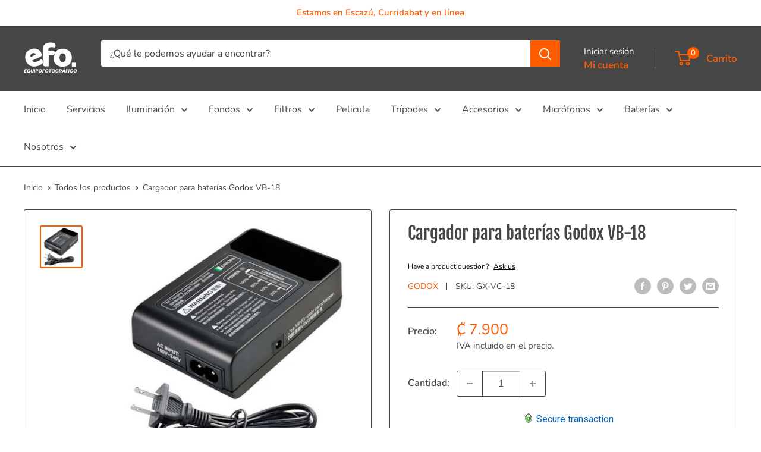

--- FILE ---
content_type: text/javascript; charset=utf-8
request_url: https://equipofotografico.com/products/godox-cargador-para-baterias-vb-18.js?currency=CRC&country=CR
body_size: 517
content:
{"id":8171178164450,"title":"Cargador para baterías Godox VB-18","handle":"godox-cargador-para-baterias-vb-18","description":"\u003cp dir=\"ltr\" data-ved=\"2ahUKEwjWlY2gs42CAxXqj2oFHeg2AZ8Q3ewLegQIBxAQ\" id=\"tw-target-text\" data-placeholder=\"Translation\" class=\"tw-data-text tw-text-large tw-ta\"\u003e\u003cspan lang=\"es\" class=\"Y2IQFc\"\u003eUtilizando una corriente de 100 a 240 VCA, el Cargador para baterías Godox VB-18 lleva la batería de iones de litio del flash de la serie Ving a su máxima potencia en 2,5 horas.\u003c\/span\u003e\u003c\/p\u003e","published_at":"2023-10-17T01:08:54-06:00","created_at":"2023-10-17T01:08:54-06:00","vendor":"Godox","type":"Batería para flash","tags":["Accesorios Godox","Baterías","baterías para flash","Cargadores \u0026 Adaptadores para Iluminación","Habilitado descuento 10%","Iluminación"],"price":790000,"price_min":790000,"price_max":790000,"available":true,"price_varies":false,"compare_at_price":null,"compare_at_price_min":0,"compare_at_price_max":0,"compare_at_price_varies":false,"variants":[{"id":44414434214114,"title":"Default Title","option1":"Default Title","option2":null,"option3":null,"sku":"GX-VC-18","requires_shipping":true,"taxable":true,"featured_image":null,"available":true,"name":"Cargador para baterías Godox VB-18","public_title":null,"options":["Default Title"],"price":790000,"weight":0,"compare_at_price":null,"inventory_management":"shopify","barcode":null,"requires_selling_plan":false,"selling_plan_allocations":[]}],"images":["\/\/cdn.shopify.com\/s\/files\/1\/0018\/3530\/2979\/files\/1530526850_1341922.jpg?v=1753734773"],"featured_image":"\/\/cdn.shopify.com\/s\/files\/1\/0018\/3530\/2979\/files\/1530526850_1341922.jpg?v=1753734773","options":[{"name":"Title","position":1,"values":["Default Title"]}],"url":"\/products\/godox-cargador-para-baterias-vb-18","media":[{"alt":"Godox Cargador para baterías VB-18 Batería para flash Godox Cargador para baterías VB-18 para entrega inmediata en nuestras tiendas de Escazú y Curridabat. Tienda en línea con envíos a toda Costa Rica. Garantía en Costa Rica.","id":32382964531426,"position":1,"preview_image":{"aspect_ratio":1.0,"height":500,"width":500,"src":"https:\/\/cdn.shopify.com\/s\/files\/1\/0018\/3530\/2979\/files\/1530526850_1341922.jpg?v=1753734773"},"aspect_ratio":1.0,"height":500,"media_type":"image","src":"https:\/\/cdn.shopify.com\/s\/files\/1\/0018\/3530\/2979\/files\/1530526850_1341922.jpg?v=1753734773","width":500}],"requires_selling_plan":false,"selling_plan_groups":[]}

--- FILE ---
content_type: application/javascript; charset=utf-8
request_url: https://analyzely.gropulse.com/get_script?shop=accesorios-fotograficos.myshopify.com
body_size: -126
content:

  (function(){
    if (location.pathname.includes('/thank_you') || location.pathname.includes('/thank-you')) {
      var script = document.createElement("script");
      script.type = "text/javascript";
      script.src = "https://analyzely.gropulse.com/get_purchase_page_script?shop=accesorios-fotograficos.myshopify.com";
      document.getElementsByTagName("head")[0].appendChild(script);
    }
  })();
  

--- FILE ---
content_type: application/x-javascript; charset=utf-8
request_url: https://bundler.nice-team.net/app/shop/status/accesorios-fotograficos.myshopify.com.js?1768592295
body_size: -184
content:
var bundler_settings_updated='1768565581c';

--- FILE ---
content_type: application/javascript; charset=utf-8
request_url: https://searchanise-ef84.kxcdn.com/templates.4t7n9s9R7N.js
body_size: 3912
content:
Searchanise=window.Searchanise||{};Searchanise.templates={Platform:'shopify',StoreName:'efo | Costa Rica',PersonalizationEnabled:'N',AutocompleteLayout:'multicolumn_new',AutocompleteStyle:'ITEMS_MULTICOLUMN_LIGHT_NEW',AutocompleteDescriptionStrings:0,AutocompleteSuggestionCount:0,AutocompleteCategoriesCount:6,AutocompletePagesCount:0,AutocompleteItemCount:9,AutocompleteSuggestOnSearchBoxEmpty:'Y',AutocompleteProductAttributeName:'vendor',AutocompleteShowViewAllLink:'N',AutocompleteShowProductCode:'N',AutocompleteShowRecent:'Y',AutocompleteShowOnlyInStock:'Y',AutocompleteShowMoreLink:'Y',AutocompleteIsMulticolumn:'Y',AutocompleteShowEmptyFieldHTML:'Y',AutocompleteEmptyFieldHTML:'<br><i>Empiece a ingresar su búsqueda</i><br><br>',AutocompleteTemplate:'<div class="snize-ac-results-content"><div class="snize-results-html" style="cursor:auto;" id="snize-ac-results-html-container"></div><div class="snize-ac-results-columns"><div class="snize-ac-results-column"><ul class="snize-ac-results-list" id="snize-ac-items-container-1"></ul><ul class="snize-ac-results-list" id="snize-ac-items-container-2"></ul><ul class="snize-ac-results-list" id="snize-ac-items-container-3"></ul><ul class="snize-ac-results-list snize-view-all-container"></ul></div><div class="snize-ac-results-column"><ul class="snize-ac-results-multicolumn-list" id="snize-ac-items-container-4"></ul></div></div></div>',AutocompleteMobileTemplate:'<div class="snize-ac-results-content"><div class="snize-mobile-top-panel"><div class="snize-close-button"><button type="button" class="snize-close-button-arrow"></button></div><form action="#" style="margin: 0px"><div class="snize-search"><input id="snize-mobile-search-input" autocomplete="off" class="snize-input-style snize-mobile-input-style"></div><div class="snize-clear-button-container"><button type="button" class="snize-clear-button" style="visibility: hidden"></button></div></form></div><ul class="snize-ac-results-list" id="snize-ac-items-container-1"></ul><ul class="snize-ac-results-list" id="snize-ac-items-container-2"></ul><ul class="snize-ac-results-list" id="snize-ac-items-container-3"></ul><ul id="snize-ac-items-container-4"></ul><div class="snize-results-html" style="cursor:auto;" id="snize-ac-results-html-container"></div><div class="snize-close-area" id="snize-ac-close-area"></div></div>',AutocompleteItem:'<li class="snize-product ${product_classes}" data-original-product-id="${original_product_id}" id="snize-ac-product-${product_id}"><a href="${autocomplete_link}" class="snize-item" draggable="false"><div class="snize-thumbnail"><img src="${image_link}" class="snize-item-image ${additional_image_classes}" alt="${autocomplete_image_alt}"></div><span class="snize-title">${title}</span><span class="snize-description">${description}</span>${autocomplete_product_code_html}${autocomplete_product_attribute_html}${autocomplete_prices_html}${reviews_html}<div class="snize-labels-wrapper">${autocomplete_in_stock_status_html}${autocomplete_product_discount_label}${autocomplete_product_tag_label}${autocomplete_product_custom_label}</div></a></li>',AutocompleteMobileItem:'<li class="snize-product ${product_classes}" data-original-product-id="${original_product_id}" id="snize-ac-product-${product_id}"><a href="${autocomplete_link}" class="snize-item"><div class="snize-thumbnail"><img src="${image_link}" class="snize-item-image ${additional_image_classes}" alt="${autocomplete_image_alt}"></div><div class="snize-product-info"><span class="snize-title">${title}</span><span class="snize-description">${description}</span>${autocomplete_product_code_html}${autocomplete_product_attribute_html}<div class="snize-ac-prices-container">${autocomplete_prices_html}</div><div class="snize-labels-wrapper">${autocomplete_in_stock_status_html}${autocomplete_product_discount_label}${autocomplete_product_tag_label}${autocomplete_product_custom_label}</div>${reviews_html}</div></a></li>',AutocompleteResultsHTML:'<div style="text-align: center;"><a href="#" title="Exclusive sale"><img src="https://www.searchanise.com/images/sale_sign.jpg" style="display: inline;" /></a></div>',AutocompleteShowNoResultsHTML:'Y',AutocompleteNoResultsHTML:'<p>Lamentablemente no encontramos nada para [search_string].</p><p>Puede probar con <a href="#" title="Bestsellers">bestsellers →</a>.</p>',AutocompleteShowInStockStatus:'Y',AutocompleteResultsOrder:["categories","pages","suggestions","products"],LabelAutocompleteSuggestions:'Sugerencias',LabelAutocompleteCategories:'Categorías',LabelAutocompletePages:'Páginas',LabelAutocompleteProducts:'Productos',LabelAutocompleteProductAttributeTitle:'Tipo',LabelAutocompleteMoreProducts:'Ver todos los [count] artículos',LabelAutocompleteNothingFound:'Lo sentimos, no hay resultados para [search_string].',LabelAutocompleteSearchInputPlaceholder:'¿Qué le podemos ayudar a encontrar?',LabelAutocompleteMobileSearchInputPlaceholder:'¿Qué le podemos ayudar a encontrar?',LabelStickySearchboxInputPlaceholder:'Ingrese su búsqueda',AutocompleteInStockBackground:'FF9933',LabelAutocompleteInStock:'Disponible',LabelAutocompletePreOrder:'Pedido Especial',LabelAutocompleteOutOfStock:'Agotado',LabelAutocompleteFrom:'De',LabelAutocompleteSku:'SKU',LabelAutocompleteMore:'Más',LabelAutocompleteNoSearchQuery:'¿Qué le podemos ayudar a encontrar?',LabelAutocompleteNoSuggestionsFound:'No encontramos sugerencias',LabelAutocompleteNoCategoriesFound:'No encontramos categorías',LabelAutocompleteNoPagesFound:'S',LabelAutocompleteTypeForResults:'¿Qué le podemos ayudar a encontrar?',LabelAutocompleteResultsFound:'Mostrando [count] resultados para',LabelAutocompleteDidYouMean:'Usted quiso escribir: [suggestions]?',LabelAutocompletePopularSuggestions:'Productos populares: [suggestions]',LabelAutocompleteSeeAllProducts:'Ver todos los productos',LabelAutocompleteNumReviews:'[count] revisiones',LabelAutocompleteZeroPriceText:'Contáctenos para saber el precio',LabelAutocompleteProductDiscountText:'[discount]% de descuento',ProductDiscountBgcolor:'FFFFFF',ResultsShow:'Y',ResultsStyle:'RESULTS_MODERN',ResultsItemCount:50,ResultsPagesCount:3,ResultsCategoriesCount:3,ResultsShowProductCode:'Y',ResultsShowInStockStatus:'Y',ResultsEnableInfiniteScrolling:'infinite',ResultsShowOptionVariants:'Y',ResultsShowCategoryImages:'N',ResultsShowPageImages:'N',ResultsShowOnlyInStock:'Y',ResultsZeroPriceAction:'hide_zero_price',ResultsUseAsNavigation:'links',ResultsShowProductDiscountLabel:'Y',LabelResultsProductDiscountText:'[discount]% de descuento',ResultsProductDiscountBgcolor:'FF0000',LabelResultsSortBy:'Ordenar por',LabelResultsSortRelevance:'Relevancia',LabelResultsSortTitleAsc:'Título: A-Z',LabelResultsSortTitleDesc:'Título: Z-A',LabelResultsSortCreatedDesc:'Fecha: Nuevo a viejo',LabelResultsSortCreatedAsc:'Fecha: Viejo a nuevo',LabelResultsSortPriceAsc:'Precio: Menor a mayor',LabelResultsSortPriceDesc:'Precio: Mayor a menor',LabelResultsSortRatingAsc:'Valoraciones: Menor a mayor',LabelResultsSortRatingDesc:'Valoraciones: Mayor a menor',LabelResultsSortTotalReviewsAsc:'Comentarios: Menor a mayor',LabelResultsSortTotalReviewsDesc:'Comentarios: Mayor a menor',LabelResultsBestselling:'Más vendido',LabelResultsFeatured:'Promocionado',LabelResultsNoReviews:'Sin revisiones',SmartNavigationDefaultSorting:'sales_amount:desc',SmartNavigationIncludeCategoriesPartInUrl:'N',ShowBestsellingSorting:'Y',ShowDiscountSorting:'Y',LabelResultsTabCategories:'Categorías',LabelResultsTabProducts:'Productos',LabelResultsTabPages:'Páginas',LabelResultsFound:'Mostrando [count] resultados para"[search_string]"',LabelResultsFoundWithoutQuery:'Mostrando [count] resultados',LabelResultsNothingFound:'No encontramos nada para [search_string]',LabelResultsNothingFoundWithoutQuery:'No encontramos nada',LabelResultsNothingFoundSeeAllCatalog:'Su búsqueda "[search_string]" no produjo resultados. Busque en[link_catalog_start]  otros artículos de nuestra tienda [link_catalog_end]',LabelResultsNumReviews:'[count] revisiones',LabelResultsDidYouMean:'Quiso decir: [suggestions]?',LabelResultsFilters:'Filtros',LabelResultsFrom:'De',ResultsInStockBackground:'FF5B00',LabelResultsInStock:'Disponible',LabelResultsPreOrder:'Pedido especial',LabelResultsOutOfStock:'Agotado',LabelResultsSku:'SKU',LabelResultsZeroPriceText:'Consultar precio',LabelResultsAddToCart:'Agregar al carrito',LabelResultsViewProduct:'Ver producto',LabelResultsQuickView:'Vista rápida',LabelResultsViewFullDetails:'Ver detalles',LabelResultsQuantity:'Cantidad',LabelResultsViewCart:'Ver carrito',LabelResultsShowProducts:'Mostrar [count] productos',LabelResultsResetFilters:'Quitar filtros',LabelResultsApplyFilters:'Listo',LabelResultsSelectedFilters:'[count] seleccionados',LabelResultsBucketsShowMore:'Mostrar más',LabelResultsInfiniteScrollingLoadMore:'Mostrar más',LabelResultsPaginationPreviousPage:'← Anterior',LabelResultsPaginationNextPage:'Próxima →',LabelResultsPaginationCurrentPage:'[page] de [total_pages]',CategorySortingRule:"searchanise",ShopifyCurrency:'CRC',ShopifyMarketsSupport:'Y',ShopifyLocales:{"es":{"locale":"es","name":"Spanish","primary":true,"published":true}},StickySearchboxShow:'N',StickySearchboxPosition:'top-right',Redirects:{"https:\/\/equipofotografico.com\/pages\/search-results-page?collection=fondos-de-papel-1":["rollo","rollos"]},PriceSource:'from_min_available_variant',PriceFormatSymbol:'₡',PriceFormatBefore:'₡ ',PriceFormatDecimals:0,PriceFormatDecimalSeparator:',',PriceFormatThousandsSeparator:'.',ColorsCSS:'.snize-ac-results ul li.snize-ac-over-nodrop:not(.snize-view-all-link) { background-color: #FFFFFF; }div.snize li.snize-product span.snize-title { color: #474646; }div.snize li.snize-category span.snize-title { color: #474646; }div.snize li.snize-page span.snize-title { color: #474646; }div.snize div.slider-container.snize-theme .back-bar .pointer { background-color: #474646; }div.snize ul.snize-product-filters-list li:hover span { color: #474646; }div.snize li.snize-no-products-found div.snize-no-products-found-text span a { color: #474646; }div.snize li.snize-product span.snize-description { color: #474646; }div.snize div.snize-search-results-categories li.snize-category span.snize-description { color: #474646; }div.snize div.snize-search-results-pages li.snize-page span.snize-description { color: #474646; }div.snize li.snize-no-products-found.snize-with-suggestion div.snize-no-products-found-text span { color: #474646; }div.snize li.snize-product div.snize-price-list { color: #FF5B00; }div.snize#snize_results.snize-mobile-design li.snize-product .snize-price-list .snize-price { color: #FF5B00; }#snize-search-results-grid-mode span.snize-attribute { color: #474646; }#snize-search-results-list-mode span.snize-attribute { color: #474646; }#snize-search-results-grid-mode span.snize-sku { color: #474646; }#snize-search-results-list-mode span.snize-sku { color: #474646; }div.snize .snize-button { background-color: #FF5B00; }#snize-modal-product-quick-view .snize-button { background-color: #FF5B00; }div.snize li.snize-product .size-button-view-cart.snize-add-to-cart-button { background-color: #FF5B00; }#snize-modal-product-quick-view form.snize-add-to-cart-form-success #snize-quick-view-view-cart { background-color: #FF5B00; }#snize-search-results-grid-mode li.snize-product .size-button-view-cart.snize-add-to-cart-button { background-color: #FF5B00; }#snize-search-results-list-mode li.snize-product .size-button-view-cart.snize-add-to-cart-button { background-color: #FF5B00; }#snize-search-results-grid-mode li.snize-product { border-color: #FFFFFF; }#snize-search-results-list-mode span.snize-thumbnail { border-color: #FFFFFF; }#snize_results.snize-mobile-design #snize-search-results-grid-mode li.snize-product { border-color: #FFFFFF; }#snize-search-results-grid-mode li.snize-product:hover { border-color: #FF5B00; }#snize-search-results-grid-mode li.snize-no-products-found.snize-with-suggestion:hover { border-color: #FF5B00; }div.snize div.snize-product-filters-title { color: #474646; }div.snize div.snize-filters-dropdown-title { color: #474646; }#snize-modal-mobile-filters-dialog div.snize-product-filter-opener span.snize-product-filter-title { color: #474646; }#snize-modal-mobile-filters-dialog div.snize-product-filters-header span.snize-product-filters-title { color: #474646; }div.snize input.snize-price-range-input { color: #474646; }div.snize div.slider-container .scale ins { color: #474646 !important; }div.snize ul.snize-product-filters-list li { color: #474646; }div.snize ul.snize-product-size-filter li label .snize-size-filter-checkbox > span { color: #474646; }#snize-modal-mobile-filters-dialog ul.snize-product-size-filter li label .snize-size-filter-checkbox > span { color: #474646; }#snize-modal-mobile-filters-dialog ul.snize-product-filters-list li label > span { color: #474646; }div.snize div.snize-product-filters { background-color: #FFFFFF; }div.snize div.snize-filters-dropdown-content { background-color: #FFFFFF; }div.snize div.snize-main-panel-controls ul li a.active { background-color: #FFFFFF; }div.snize div.snize-main-panel-controls ul li a:hover { background-color: #FFFFFF; }div.snize div.snize-main-panel-dropdown:hover > a { background-color: #FFFFFF; }div.snize div.snize-main-panel-dropdown ul.snize-main-panel-dropdown-content a:hover { background-color: #FFFFFF; }div.snize div.snize-pagination ul li a.active { background-color: #FFFFFF; }div.snize div.snize-pagination ul li a:hover { background-color: #FFFFFF; }div.snize div.snize-search-results-categories li.snize-category:hover { background-color: #FFFFFF; }div.snize div.snize-search-results-pages li.snize-page:hover { background-color: #FFFFFF; }div.snize .snize-product-filters-block:hover { background-color: #FFFFFF; }div.snize div.snize-main-panel { border-color: #474646; }div.snize div.snize-filters-dropdown-title { border-color: #474646; }#snize-search-results-list-mode li.snize-product { border-color: #474646; }#snize-search-results-grid-mode li.snize-no-products-found.snize-with-suggestion { border-color: #474646; }#snize-search-results-list-mode li.snize-no-products-found.snize-with-suggestion { border-color: #474646; }div.snize div.snize-product-filters { border-color: #474646; }div.snize div.snize-product-filters-block { border-color: #474646; }div.snize div.snize-filters-dropdown-content { border-color: #474646; }div.snize div.snize-search-results-pages li.snize-page { border-bottom: 1px solid #474646; }div.snize div.snize-search-results-categories li.snize-category { border-bottom: 1px solid #474646; }#snize_results.snize-mobile-design div.snize-pagination a.snize-pagination-prev { border-color: #474646; }#snize_results.snize-mobile-design div.snize-pagination a.snize-pagination-next { border-color: #474646; }#snize_results.snize-mobile-design div.snize-pagination a.snize-pagination-load-more { border-color: #474646; }div.snize div.slider-container .scale span { border-color: #FF5B00 !important; }div.snize div.slider-container .selected-bar { background-color: #FF5B00 !important; }div.snize div.slider-container .back-bar { background-color: #474646 !important; }div.snize input.snize-price-range-input::-webkit-input-placeholder { color: #474646 !important; }div.snize input.snize-price-range-input::-moz-placeholder { color: #474646 !important; }div.snize input.snize-price-range-input:-ms-input-placeholder { color: #474646 !important; }#snize-modal-mobile-filters-dialog div.snize-product-filters-buttons-container button.snize-product-filters-show-products { color: #474646; }#snize-modal-mobile-filters-dialog div.snize-product-filters-buttons-container button.snize-product-filters-show-products { background-color: #FF5B00; }#snize-modal-mobile-filters-dialog div.snize-product-filters-buttons-container button.snize-product-filters-reset-all { color: #FFFFFF; }#snize-modal-mobile-filters-dialog div.snize-product-filters-buttons-container button.snize-product-filters-reset-all { background-color: #474646; }div.snize div.snize-main-panel-controls ul li a { color: #FF5B00; }#snize_results.snize-mobile-design div.snize-main-panel-dropdown > a { color: #FF5B00; }#snize_results.snize-mobile-design div.snize-main-panel-dropdown > a > .caret { border-color: #FF5B00; }#snize_results.snize-mobile-design div.snize-main-panel-mobile-filters > a { color: #FF5B00 }#snize_results.snize-mobile-design div.snize-main-panel-view-mode a.snize-list-mode-icon { background-image: url("data:image/svg+xml,%3Csvg xmlns=\'http://www.w3.org/2000/svg\' width=\'20\' height=\'20\' viewBox=\'0 0 20 20\'%3E%3Cpath fill=\'%23FF5B00\' fill-rule=\'nonzero\' d=\'M8 15h10a1 1 0 0 1 0 2H8a1 1 0 0 1 0-2zm-5-1a2 2 0 1 1 0 4 2 2 0 0 1 0-4zm5-5h10a1 1 0 0 1 0 2H8a1 1 0 0 1 0-2zM3 8a2 2 0 1 1 0 4 2 2 0 0 1 0-4zm5-5h10a1 1 0 0 1 0 2H8a1 1 0 1 1 0-2zM3 2a2 2 0 1 1 0 4 2 2 0 0 1 0-4z\'/%3E%3C/svg%3E"); }#snize_results.snize-mobile-design div.snize-main-panel-view-mode a.snize-grid-mode-icon { background-image: url("data:image/svg+xml,%3Csvg xmlns=\'http://www.w3.org/2000/svg\' width=\'20\' height=\'20\' viewBox=\'0 0 20 20\'%3E%3Cpath fill=\'%23FF5B00\' fill-rule=\'nonzero\' d=\'M12 11h5a1 1 0 0 1 1 1v5a1 1 0 0 1-1 1h-5a1 1 0 0 1-1-1v-5a1 1 0 0 1 1-1zm-9 0h5a1 1 0 0 1 1 1v5a1 1 0 0 1-1 1H3a1 1 0 0 1-1-1v-5a1 1 0 0 1 1-1zm9-9h5a1 1 0 0 1 1 1v5a1 1 0 0 1-1 1h-5a1 1 0 0 1-1-1V3a1 1 0 0 1 1-1zM3 2h5a1 1 0 0 1 1 1v5a1 1 0 0 1-1 1H3a1 1 0 0 1-1-1V3a1 1 0 0 1 1-1z\'/%3E%3C/svg%3E"); }#snize-modal-mobile-filters-dialog div.snize-product-filters-header a.snize-back-to-filters { color: #FF5B00 }div.snize { color: #474646; }div.snize div.snize-main-panel-controls ul li a.active { color: #474646; }div.snize div.snize-main-panel-controls ul li a.hover { color: #474646; }div.snize div.snize-main-panel-dropdown a { color: #474646; }div.snize div.snize-pagination ul li span { color: #474646; }div.snize div.snize-pagination ul li a { color: #474646; }div.snize div.snize-main-panel-view-mode a.snize-grid-mode-icon svg path { fill: #474646; }div.snize div.snize-main-panel-view-mode a.snize-list-mode-icon svg path { fill: #474646; }div.snize div.snize-main-panel { background-color: #FFFFFF; }#snize_results.snize-mobile-design div.snize-main-panel-dropdown > a { background-color: #FFFFFF; }#snize_results.snize-mobile-design div.snize-main-panel-mobile-filters > a { background-color: #FFFFFF; }#snize_results.snize-mobile-design div.snize-main-panel-view-mode > a { background-color: #FFFFFF; }#snize_results.snize-mobile-design div.snize-main-panel-controls > ul { background-color: #FFFFFF; }div.snize div.snize-pagination ul li a { border-color: #474646; }div.snize div.snize-pagination ul li span { border-color: #474646; }div.snize div.snize-pagination ul li:first-child span { border-color: #474646; }div.snize div.snize-pagination ul li:first-child a { border-color: #474646; }div.snize div.snize-main-panel-dropdown > a { border-color: #474646; }div.snize input.snize-price-range-input { border-color: #474646; }div.snize input.snize-price-range-input:focus { border-color: #474646; }div.snize div.snize-main-panel-view-mode a.snize-grid-mode-icon svg path.snize-grid-view-border { fill: #474646; }div.snize div.snize-main-panel-view-mode a.snize-list-mode-icon svg path.snize-list-view-border { fill: #474646; }'}

--- FILE ---
content_type: application/javascript; charset=utf-8
request_url: https://searchanise-ef84.kxcdn.com/preload_data.4t7n9s9R7N.js
body_size: 10930
content:
window.Searchanise.preloadedSuggestions=['canon camaras','small rig','flash godox','lentes canon','papel fondo','luz led','softbox godox','tarjetas sd','fondos de papel','aro de luz','modificador de luz','filtro nd','instax mini','go pro','fondo vinyl','caja de luz','soft box','c stand','disparador godox','godox ad','pedestal para iluminacion','godox flash','camaras nikon','gabinete contra humedad','soporte de fondo','godox x3','luz continua','pro master','godox v1','difusor para flash','luz video','micro sd','tripode video','memoria sd','bolsa de arena','cable tether','beauty dish','camara digital','lentes canon de montura','kit limpieza','adaptador ef','reflector 5 en 1','pedestal godox','reflector godox','stand de luz','v1 pro','bateria en-el15','promaster papel','fondo papel','fondo de papel','mini evo','maletin helios','lp e17','tarjeta de memoria','v mount','cargador nikon','camara fuji','sony alpha','kit de luces softboxes','peak design','cable hdmi','papel promaster','lentes nikon','canon camaras fotografica','filtros nd','transmisor godox','bateria nikon','bateria sony','tarjeta sd','cable usb','estabilizador celular','correa camara','godox ad200','estabilizador para camara','soporte de luz','para sol','prensa godox','kit de limpieza','compact flash','lente canon','microfono inalambrico solapa','x pro','cabeza de tripode','disco duro','godox octabox','lente nikon','nikon z','flash sony','lente sony','foto de producto','flash godox tt600','soporte para','jaula smallrig','bateria canon','fondo de tela','tapa lente','flash canon','fondo blanco','impresora fotográfica','iluminación modificador','godox ad 200','microfono boya','godox s','cajas de luz','teleprompter tq-m','tripode para celular','camara sony','gel de color','luces led','small ring','lentes sony','ad600 pro','fondos de tela','soporte para fondos','difusor godox','papel fotografico','microfono inalambrico','control remoto','magic arm','national geographic','lente rf','rollo de 35 mm','de luz','medidor de luz','anillo adaptador','godox fv150','cámara desechable','batería godox','tubos de extension','tableta gráfica','cargador canon','fujifilm x','lector de tarjeta','difusor flash','súper clamp','tipo c','tubo de extension para canon','prensa para flash godox s2','cámara instantánea','godox snoot','panel led','filtro polarizador','godox ad200 pro','caja luz','en el 14','snoot godox','godox v','bateria np','godox sl 60','godox luz','cf express','lector de tarjetas cfexpress','filtro nd 67mm','usb c','sombrilla parabolica','camara video','luz godox','trípode celular','en el 15','soporte fondo','cable sincronizacion','trigger godox','fujifilm instax mini 12','cámara go pro','godox s2','montura bowens','flash kit','ssd kingston xs','lp e10','bateria v','reflector curvo','cámara canon','tripodes camara','d tap','godox disparador','lente 50 mm','cargador sony','godox ad600','canon lp-e17','sombrilla godox','flash nikon','limpieza sensor','bolso camara','lector sd','pedestal luz','ad pro','matte box','kit de iluminación','lentes canon rf','nikon camara','adaptador de zapata','godox ml100bi','godox ms300-v','light stand','tripode small rig','godox ms300','sony np-fz100','soporte celular','instax film','godox sl','godox softbox','jirafa godox','de video','tripode camara','black mist','step up','godox sk 300','lp e6','tarjeta gris','godox 400 pro ii','sd memoria','flash godox v1 pro','luces para video','ad200 pro','micro hdmi','maleta godox','ad400 pro','godox litemons','flash v1','nikon z8','para flash','accesorios flash','panel de luz','parasol canon','fondo tela','fondo verde','lampara de luz','godox v860ii','led rgb','instax mini evo','godox ml60','prensa s2','godox ml','nikon coolpix','tarjetas de memoria','filtro eclipses','equipo fotográfico','adaptador flash','transmisor flash','soporte fondos','filtro cpl','correas para camara','monitor tactil para cámara','soporte para fondo','bateria v mount','godox v860iii','np fz100','godox ad300','accesorios celular','correa de muñeca','batería olympus','sd tarjeta','canon camaras eos','estuche para camara','godox ml100','tapas para lentes','difusores para flash','sony np-fw50','luz rgb','tripode para camara','tripode profesional para celular y cámara','soporte luz','gimbal profesional','caja suave','tethering cable','hand strap','bateria para camara','soporte de pared','brazo articulado','balance de blancos','godox x2','disco duro externo','cargador godox','l bracket','camara fujifilm','cold shoe','adaptador bowens','mini tripode','d to a','x pro s','boya link','fuji film','prensa celular','camaras canon','barras luz led','godox ad360','disparador sony','camaras fotograficas','rf a ef','cable tethering','ef a rf','canon rf','lexar 64 gb','teleprompter para celular','micrófonos de solapa','accesorios para','flash estudio','porta fondos','softbox 80cm octa bowens','godox pro','tarjeta de balance de blancos','tipo s','godox ad100','tripode smallrig','trípode luz','canon 90d','microfono solapa','lente macro','speedlight godox','baterias recargables','soporte para celular','lente ef','nd variable','cargador npf','tripode para tablet','godox modificador','quick release','baterias z8','filtro uv','godox trigger','cámaras analogica','tubo led','ad600 bm','cable usb c','estuche rígido','godox led','godox sony','nikon d7500','kit iluminacion','top handle','fibra de carbono','godox xpro','ring flash','proyector godox','sony a7 iv','parasol 58mm','bateria para samsung camara','luz de video','sony a6400','cinta gaffer','instax square','kit de luces','luz de video led 300 rgb','en el15','soporte pared','bombillo led','cargador bateria nikon','godox x2t','tripode promaster','iluminación led','rollo de pelicula','canon baterias','godox ad400 pro','repuesto de godox','baterias npf','maleta con ruedas','trigger para','speed light','aro luz','ef rf','cf express b','sd card','cámara nikon','tripod para','lente macro de','step down','godox bi','filtro nd variable','nikon lente','panasonic lumix','maletin godox','pelicula blanco y negro','cajas de luz godox','canon ef','gvm baterias','cámara fotográfica','estabilizador para celulares','prensa s','cable te','flash tt600','micro b','tapa sony','tripode compacto','barn door','montura e','para camara','densidad neutra','disparador flash','luz portatil','micrófono inalambrico omic','capture one','ball head','cable godox','mini estudio','e mount','np fw50','canon r7','flash ad300pro','fondo marmoleado','brazo de acero','cable disparador','filtro 67mm','tubo extension','micrófono celular','gabinetes contra humedad','soporte de fondos','cargador para batería bp-511a','flash de estudio','barra de luz','godox v1 pro','flash macro','pedestal promaster','bolso de hombro','maletin camara','key grip','fondo plegable','godox ak-r1','nikon d5600','softbox bowens','nd filtro','godox tt600','placa de liberacion','canon eos','viltrox sony','adaptador canon','bateria camara','flash para camara','prensa para flash','flic film','micrófonos inalámbricos','canon lente','memory stick pro duo','mate box','ad200 pro ii','sony e','armado rapido','trípode para video','luz led godox','flash godox sk300','camara analogica','soporte de','tripode para luz','baterias canon','cable c a c','power bank','flash v1pro','godox led panel','modificadores de luz','k y f','bateria lp-e12','para smartphone','canon r','godox fv','reflectores colapsables','aros de luz','lampara de luz continua','iphone 15 pro max','godox 260t','kit led','soporte flash','tripode manfrotto','nb 6l','godox flash ad600','hot shoe','promaster led','sony a7','cargador bateria','soporte l','cables hdmi','bateria nikon en-el14','battery grip','baterias aa','bateria en el 14','protector para sol','godo e','pedestales para iluminacion','s godox','godox t','flash godox ad200','para celular','tripode para','brazo flexible','canon lp-e6','sony camara','instax wide','bi color','godox difusor','anillos adaptadores','brazo magico','zv e10','godox ds-300 ii','accesorios godox','mini usb','canon r6','objetivos canon','contra peso','soporte para luz','brazo boom','papel foto','godox ul','godox sl100','zapata fría','cámara rollo','small rig jaula','radio disparador','disparador canon','cable 3.5mm','nikon z6','godox sl60','montura godox','x3 canon','trípode de video','lux master','baterias nikon','baterias np','bateria lp-e17','flash godox ad','ef r','producto nuevo','ef a r','godox v100','vi pro','ef m','c a a','es s ha ha','canon r50','smallrig sony','tt685 ii','godox rgb','camaras digitales','arnes para camara','godox kit','estuche sd','stand godox','fotografia de producto','strip 35x160cm','accesorio flash','adaptador rf','bolsa arena','pantalla lcd','godox x pro','cargadores camara','disparador x2','bateria lp-e17 canon','adaptador de rosca','ad 300pro','kit luces','protector para lluvia','d a','octa 80cm','lector de tarjetas','difusor gigante para sombrilla parabolica 5 pies','cámaras instantáneas','nikon d','dummy battery','kodak 35mm','baterías npf770','fibra carbono','octabox tipo sombrilla godox','tethering cables camara','barra led','disparador nikon remoto','tarjeta memoria','c ac','lámpara led','lo e','ring light','en v','y para','l f','foto producto','lente camara','evo mini','soporte c','ad 200 ll','panel de luz led','wandrd sling','f n','flash godox para','cámara de video','pantalla verde','batería cámara canon powershot s3 is','tarjeta sandisk','back drop','filtro celular','anillo extensor','adaptador t','bateria fujifilm','sony a6700','ad100 pro','cabeza tripode','batería para nikon d3200','godox x','tornillo adaptador','gaffer tape','grabadora de audio','godox xt','flash godox 300','estuche camara','flash v860','godox x1t','estuche tarjetas','baterias sony','monopodo promaster','godox fv 200','black mist 1/4','adaptador godox','small rig brazo','estudio fotografico','sony flash','bombillas godox','cable usb-c','luces video','trípode de luz','m a ef','zapata tripode','tarjeta de memoria cf','gel montura','accesorios camara','montura para celular','snot godox','boyalink a2','baterías np-f970','lente para','godox tt685','soporte godox','kit de limpieza de lentes','para nikon','cargador sony fw50','protección humedad','flash para cámara godox','si y','a to a','vid pro','ad300 pro','canon r10','luz flash','filtro variable','placa l','bateria canon lp-e17','bombillo flash','fondo gris','kit limpieza sensor','repuesto flash godox','octabox godox','godox ad 100','protector camara','bolso de camara','selfie stick vimble 2s','sony a6000','accesorios para tripode','bolso para camara','accesorios tripodes','fondo negro','jirafa helios','protector de pantalla','rollo papel','soporte monitor','prensa e','fondo papel blanco','flash para estudio','lente canon rf','tarjeta balance de blancos','disparador nikon','variable nd','selfie stick','nikon d750','godox tl60','godox ms','ak r1','soporte lateral','softbox speedlite','para microfono','fuji instax','godox ml 60','instax mini film','godox caja de luz','cargador universal','para canon','tarjetas xqd','porta fondo','nikon p1000','stand c','estabilizador cámara','film 35mm','lexar 256gb','tarjeta cf','nikon d7100','nikon z5','canon camara','tubo de extensión','cámara evo','promaster promaster','luz para','c a c','flash para','nd con','godox flash v1 difusor','national geo','tripode flash','microfonos solapa','equipo de','promaster luz','cto gel','luz e','luz fotografia','soporte para tripode','radio godox','bateria canon lp-e6nh','canon t6','fotografia de productos','soporte para telefono','softbox godox para speedlite','jaula para celular','bateria samsung','flash godox v860iii','kodak camara','lens hood','filtro nd variables','canon r5','ad godox','bateria para canon','flash godox v1','sony fx30','disparador godox x2 t','boya link a1','stand light','kits de iluminacion','eye cup','disparador remoto','wistro godox','softbox lantern','soporte proyector','instax mini 12','godox bateria','canon m50','canon powershot','full frame','godox control','memory stick','adaptador sd','bateria ad600','mesa foto','memoria sd lexar','godox reflector','tether cable','nb 6lh','nikon d5300','lector tarjeta','nikon d3300','memoria sd 64','saco peso','snoot bowen','iluminación godox','fondo de tela marmoleado','lp e8','batería lp e6','step up ring','pelicula color','b un lo','gvm juego completo de iluminación led rgb con dos lámparas gvm 800d rgb','cámaras instantáneas fujifilm','kit godox','nikon d850','disparador xpro','bolsa tripode','pro mist','nikon lentes','tripode para flash','cabezal video','hdmi usb','boya magic','adaptador ad','placa de tripode','godox r','bolsas de arena','godox s 2','luz para camara','fondo de papel gris','godox e','boya mini','nikon f','flash para estudio godox','godox spot','godox ad600 pro ii','softbox godox tipo strip','filtro 77mm','sony zv-e10','accesorio para video','vidrio godox','mesa godox','camara des','filtro 55 mm','film instax mini','flash para nikon','batería kodak','godox stand','ssd externo','rig shoulder','tapas sony','luz continua rgb','smallrig 1/4 camera hot shoe mount w additional 1/4 screw 761','godox ad200 pro ii','gel color','lente canon ef','c stands','godox canon','batería ad200','microfono godox','godox sl100d','adaptador zapata','camera strap','sony a6300','disparador de cable','camara foto','micro usb','montura para flash','nd filter','accesorios tripode','lentes camara','filtros nd 82mm','luz para celular','nikon d3200','lp e12','soporte de tripode','np f','filtros color','nikon d3500','batería np 40','lentes tamron','papel fondo 2 metros','filtro cuadrado','tripode telefono','mochilas grandes','flash fuji','mini hdmi','instax square film','sistema de monitoreo','lente fujifilm','lente 18 mm','caja de producto','chroma key','filtro ir','base giratoria','trípode ligero','cámaras sony','cfexpress type b','rgb continua','anillo t','cargador np','bateria para','en el14','fotografía producto','godox transmisor','brazo microfono','camera cage','godox adaptador','fujifilm instax mini','ls2 deluxe promaster','godox ad1200','fuji bateria','batería fuji','flash para sony','canon r8','godox xpro ii','mini pro','video ca','inalámbrico xt16','ocular nikon','luz les','lente sony e','proyector de luz','sony bateria','prensa flash','equipo para','timer t','montura monitor','memoria micro','viltrox z mount','ad 400 pro','godox 5 en 1','vinil para fotos','tas cam','flash ad 200','lente con','godox v 100','adaptador godox e','godox mic','nikon d90','godox v1 flash difusor','flash para godox para','mont v','solapa boya','montura f','difusor flash godox','panal de abeja','pelicula blanco y negro 35mm','cargador de','epson l8050','tarjetas memoria','quimicos de revelado','softbox linterna','flash ms300','memoria v60','tarjeta sdxc','sd v90','godox video','correa smallrig','vid pro luz','tarjeta cfexpress','filtro de','microfono para celular','kit flash','microfonos inalámbricos solapa','anillo de luz','pedestal godox 304','palo selfies','fondo blanco papel','camara de rollo','fondos de','variable nd 72mm','bateria flash godox','base laptop','dp 400 iii','cargador fuji','fondo de','lente tamron','en el 5','de sol','adaptador ef rf','vibe p96l','adaptador sony','flash godox 200 pro','cable microfono','cable hdmi micro','canon bateria','ad e','sony a','sony fx3','flash ma','m1 pro ii','tarjetas de memoria de 32 gb','soporte laptop','godox s30','anillo lente','disparador godox sony','tarjeta gris de balance blancos','godox ak-r21','calibracion color','godox qr','batería litio','soporte para camara','estuche pedestal','película 35mm','luz fija','capture de video','godox tl','x cards','receptor para flash godox','bateria en-el14a','fondos marmoleado','bateria cámara olympus','fondo fotográfico','tinta epson','montura bowen','radio disparador godox pro','godox ad100pro','fondos papel','honey comb','godox maleta','soporte para flash','bateria flash','filtro 58mm','kit de limpieza sensor','led promaster','tubo de destello','back pack','godox a bowens','microfono de solapa inalambricos','canon rebel','caja producto','godox ad400','lente celular','transmisor x2','lentes para celular','flash godox c','wandrd prvke','mag safe','para sony','godox lux master','led godox','cine slider','kodak gold','limpieza de sensor','camara digital canon','arca swiss','camara profesional','lumix panasonic','flash godox tt685','film instax','fuji np-w126','papel blanco','montura de pared','cable flash','2 paneles luz led','godox x1','bateria np-f970','nikon obturador','flash godox canon','batería lp-e10','lp e17 canon','adaptador filtro','cargador canon powershot','cargador de baterias','godox tt350','visor canon','cable c','cámara kodak','mini para','blue set','compatible con','papel helios','de fotografia','batería en el','accesorios camaras','mochila profesional','lentes para','luz y flash','pedestal godox soporte','adaptador m','mm g','flash ad','mini estudio fs','usb-c a usb-c','promaster chroma','godox mini','tubo destello','batería nb-10l','bateria canon t6','everyday sling','camara pro master','accesorios para flash','mini flash','batería lp e17','soportes y fondos','filtro promaster','bateria smallrig','lente n','filtro 49mm','pm nomatic','prensa para celular','tableta grafica wacom','nikon camaras','luces para fotografia','camara mini','litemons lp','lente micro 4/3','adaptador rosca','batería f','domo flash','luz led portatil','speedlite softbox','key grip 428','película 35 mm','sony a7iv','viltrox lente nikon','canon lp','godox ad 600','soporte microfono','filtros cuadrados','lexar micro sd','sony lens','softbox para flash','soporte para proyector','cable usb macho 3.0','godox disparadores x pro 3','maleta godox cb06','usb cable','camaras nikon d7100','gran angular','cargador samsung','soft box bowens','nikon en-el14','tripode small','lampara de luz led godox fv150 led flash','cf express a','maleta dura','fuji instax mini','sony zv','filter 82mm','cámara cannon','fondo vinilo','filtro protector','anti hongo','pedestal godox 302','flash portatil','tapa canon','flash kits','filtro 43 mm','gimbal celular','luz led celular','sony lente','batería en-el25','adaptador nikon a sony','estuches camara','batería ad300','reflectores godox','godox ms 300','nikon z7','de flash','lexar pro','microfono inalámbrico para celular','relleno positivo','lentes olympus','de rf a ef','godox prensa','kit ak-r1','cabeza video','tela negra','mini stand','insta mini','tarjeta de memoria v90','bateria en-el15c','v flat','softbox 80cm octa','lector de tarjetas sd','tarjeta micro sd','soporte de fondo newest','canon eos rebel t6','microfono para celulares','linterna plegable','fuji quicksnap','papeles fotográficos','fuji camara','godox v860','soporte en l','godox ml60ii bi','jaula celular','soporte telefono','cargador para bateria','bateria aa','filtro nd celular','camara son','camara reflex','montura l','tela verde','round flash','nikon p950','tripod luz','lente 600 mm','montura v','maleta para trípode','peter mckinon','rollo para camara','estudio grabacion','estuche para tarjetas','contra humedad','tarjeta de blancos','luces led celular','sombrilla blanca','tablets de','bateria np-f','tripode fibra carbono','godox v850iii','maquina de','tela fondo','hdmi-a macho conector 2 hdmi-d micro macho','lentes para canon','flash adaptador','estuche para baterias','grabadoras de sonido','bolso promaster','microfono de','godox a1','d200 cabezal de agarre 2 1/2 avenger','godox sk','cartucho instax','nikon bateria','flash godox ad600bm','disparadores godox','promaster memoria','soplador portatil','filtro de color','filtro nd cuadrado','ac para camara','lupa 10x','lente para celular','micrófono inalámbrico celular','macro sony','disparador godox x2','bateria v1','camara kit','mango superior','smallrig led','caja de luz godox','led 85w','filtro color','camara fotografica profesional','sony battery','cargador de bateria','luz de modelado','filtro densidad neutra nd','lector de','nikon coolpix s4100','micrófono de solapa','batería nikon d3300','bateria ad400','bateria canon r5','visor sony','nikon z6ii','godox g','laptop 16 dimensiones','mini link','ef lente','accesorios les','mini se','pedestal de hierro','t mount','soporte s','montaje en v','luz pequena','flash c','soporte para mi','hdmi mini','filtros ir','ad 200 pro accesorios','godox ls','lente para canon','led de','sombrilla para speedlite','led gx-dp400iii','montaje v','tripode sp','disco reflectante','tether tools','reflector fotografico','tornillo 1/4 macho a macho','accesorios flash godox','luz continua 600 w','tether tool','grabadora de','monitor gm55','pedestal con ruedas','baterias para nikon','cargador lp-e8','kit led de','filtro de densidad neutra k y f','nikon d200','led zapata','estudio para producto','tripodes para camara','canon sx50 hs','soporte fondo pared','ml100 bi color kit','bateria camara nikon','adaptador lente','wandrd 6l','para parasol de camara lentes','pro master video','fotometro camara digital','armado facil','luz para fotografia','bateria li','mochila camara','tripodes luces','zapata canon','adaptador ef a','sl60 ii d','lector cf','bateria nb-6lh','camara de pelicula','godox color','godox bate','trípode mesa','bateria promaster','monopie pro','kit para speedlight','tripode sc','difusor v1','godox ttl flash','trípode pequeño','quimicos revelado','soporte para 4','mini e','disparador para','adaptador godox a bowens','spot light','trípodes godox','godox lp600r','camara sony zv-1','lentes canon ef','cámara con lente','tarjeta de memoria para video','tapa para lente sony e','cargador en-el5','godox bowens','tf card','para sd','gx ad br','barra de luz led','bateria npf','lente polarizadores','caja de lu','luz octagonal','lente para nikon','snoot cónico','filtro difusor 1/4','flash de mano','flash yongnuo','disparador x2t para canon','estuche para lente','monitor godox','slider motorizado','micrófono inalambrico boya','promaster mochila','m1 pro','canon t5','gel montura bowens','pera de aire','godox tt','canon lp-e12','cajas para guardar','tapa 82mm','en el5','viltrox nikon','step down ring','protector de lente','rope strap','papel fotográfico 4x6','nikon en-el20','geles para flash','x-t30 ii','de lentes','lexar 128gb','tiras de camara','sd v60','godox fv200','cable t','x3 nano','godox qr-p120','papel rc','pedestal reflector','godox en ro','lente de nikon','trs a trrs','softbox para speedlite','adaptador audio','en el 25','parasol 62mm','godox microfono','canon 50 mm','cr2 3v','godox tubo','lentes para sony','batería para nikon','adaptador montura','nikon flash','adaptador de corriente','pedestal compacto','mini box','m42 a sony','memoria promaster','bateria np-f550','soporte camara','baterias nikon d3200','cargador batería canon','smallrig tripode','filtro 55mm','led smallrig','fujifilm x100vi','flash godox 860','panasonic eneloop','ca cable','luz color','eos r50','bateria nikon d5600','tapa de lente','kit de exposicion','lente para sony','protector lente','varita de luz led rgb weeylite k21','fondo colapsable','cf expre','mezclador de video','flash ad200','zapata flash','softbox luz','flash godox 600pro','soporte jaula','soporte tablet','sony a6100','flash studio','camara mirrorless','fujifilm xt','flash estudio ad','luces les','batería nikon d5300','lente nikon d5300','luces rgb','godox cb','gabinete electrónico contra humedad helios','voltios cr123a','control do','lp e','instax mini 11','rf to ef','baterias fuji','receptor godox','led light','placa liberacion','barras led','soporte fondo godox','adaptador nikon','godox pedestal','montura tripode','tapa rf','baterias lp-e17','luz modelo','tripode luces','godox master','godox box','batería sony np fz 100','sony a7r','cargador ad400 pro','soporte dos','luz bicolor','wandrd 9l','instax wide film','prensa godox s2','flash y luz continua','tapas lentes','accesorios ad100','eos r','godox soporte','fuji xt','adaptador para','nat geo','zapata de tres','lentes fujifilm','correa muñeca','everyday bag','kit de video','marco digital','rotula godox','boyalink a1','mini b 8','nd filtros','cargador doble','bateria lp','flash anular','t max','bombillo ad200','boya m1','trípode national geographic grande','soporte para fondos godox','para luces','tapas de lentes','100 iso 35 mm','godox tl120','x pro ii','pantallas de trasera','o de luz','tapa cámara nikon','gvm 800d rgb','estabilizador feiyu','porta camaras','luz de video led','nikon coolpix s4300','softbox octa','lampara godox','l e','lámpara color','trípode jirafa','lp e5','soporte para reflector','usb micro','fuji instax mini 12','fondos de papel 2.72 x 11 metros','gimbals head','sd memor','canon t7','soporte escritorio','batería nikon 3400','flash camara','canon cargador','rf 10c','maleta para pedestales','de mano','correa de mano','cargador para camara','cabeza para flash','bateria camara nikon en-el15','estuche instax','it 30 pro','ac adaptador','godox flash ad','cable 12v','bombillo para flash ad600 godox','godox qr p70','adaptador usb c','sd adaptador','filtro densidad neutra','led regulable','godox tt560','ad 200 pro','gabinete electronico','microfono de mesa','np fz','accesorio tripode','luz flash godox','download for windows 10','cargador de batería canon','cámaras desechables','adaptador de lente canon ef a rf','camaras para','flash y luz','canon slr','adaptador af','smallrig cable','ad600 b','soporte con ruedas','kit luz led','fujifilm battery','trípode foto','usb c a usb c','godox 5 en 1 reflector','national geogra','juego de banderas','strip box godox','brandon li','lector luz','cable para lu','3.5mm trs','estudio portatil','usb a usb','mochila para camaras','52mm filtro','small rig cage','camara fujifilm x-t4','c a c cable','small baterias','filtro 72mm','soporte de fotografia','small l','baterias smallrig','67 mm nd','reflectores de 7','softbox promaster','mini 4 pro','para cámara canon','flash godox difusor','bateria cr','camara sony a','ef montura','reflector plegable','bateria canon r8','filtro nd 58mm','hdmi micro','smal rig','porta lente','base flash','kit de iluminación profesional','para pentax','cámara analogica 35mm','camaras de accion','bateria lp e8','flash v','soporte para foto','capa para cámara','cargador para','lente teleobjetivo','cable transmisor','video kit','caja de luz producto','godox flash v1','cartucho mini','sony np f970','godox 60w','adaptador de tableta','tripode aluminio','tap de','difusor flash mano','tripodes de video','led panel','difusores bowens','godox x2t-s','godox v1 pro c','ml100bi godox','tripod camara','bateria para camara dc','instax mini 40','stand godo','godox xtr','camaras fotografica','lentes ef','mochila para laptop','tornillo de anillo','paneles de luz','godox ad 600 pro','baterias godox','flash equipo','soporte s godox','montura ef','jaula para camara','godox repuesto','pelicula be','lámpara ml100bi','cabezal tripode','flash luz','montura universal para celular en trípode','soporte de escritorio','brazo godox','rollo papel fondo','screen shield','tripode fluido','godox cel','minolta a sony','nato rail','smallrig v','modificador luz','tarjeta color','filtro godox','camara digital kodak','montura para tripode','batería lp e10','cable micro hdmi a hdmi','filtro polarizado 62mm','ad e1','fuente de','lentes macro canon','cable audio','filtro mist','prensa de resorte','canon eos r50','godox ad600 pro','softbox rejilla','rejilla para softbox','micrófono para jaula para celular','adaptador e godox','adaptador de flash canon a sony','filtro nd 49 mm','bolso godox','luz de godox flash','godox pedestales','adaptador flash pedestal','cono de luz','magic arm 2164','cargador para v1','kit herramientas smallrig','rebel t7','ef eos','quicksnap flash','sony zv-1','bowens filtros','tripode para telefono','baterias samsung','batería para nikon d5300','filtro polarizador 77','filtros polarizador','adaptador godox bowens','godox vl150','pelicula de 35','gel de colores','godox montura bowens','fujifilm camara','tableta de','tablet de','nikon protector de pantalla','tarjetas de video','baterías np-f','tarjetas sd v60 uhs-ii','camaras de analogica','camaras de pelicula','caja para fotos','adaptador de ios a','estabilizador para celular','canon a sony','lentes 50 m nikon','fs pedestal','para stand','adaptador celular','maletin para','flash mano','estuche para pedestal','softbox flash','lente olympus','shoulder strap','lector memoria','filtros 67mm','boya micrófono','35mm lente','tapa para lente 58 mm','montaje gopro','disparador x3','prensa de metal','luz led para cámara de video','lentes celular','bowens s2','tubo de luz','reflector metálico','riel para camara de video','canon camaras cable','bateria ad600pro','lentes montura e','maleta pedestal','nikon d5100','bateria nikon d3100','1/4 to gopro','microfono boya solapa','lexar 64 silver','es el costo de envio','mini bowens','camara canon eos','sensor de luz','boyalin a2','godox sombrilla','sony np-fm500h','bowens a godox','filtro de para microfono','small rig luz','mini cabeza de bola para soporte de luz','tarjetas de memoria para','brazo smallrig','difusor para flash de mano','nikon z 50','fujifilm digitales','base estabilidad','soporte ruedas','barn doors','memoria sd 128','cargador de v1','nikon d3400','sporte de fondo','mesa producto','cables monitor','honeycomb salida','soporte para producto','limpiador sensor','helios kit','en el 14 nikon','35 mm pelicula','softbox helios','tubos de luz','radio trigger','bombillo para fotografia','high-quality lithium-ion','cable tipo c','godox p','cable de c a a','flash tt','montura celular','sony camaras','papel fondo gris','canon t','mini b','godox sa-01-bw','usb mini','luz bateria','flash godox v860ii nikon','bateria lp-e10 canon','rf canon','soporte techo','memoria uhs-ii','lente 35 mm','brazo de','tripode con cabeza fluida','soporte mesa','sony ii','fondo vinil','filtros cuadrados nd','tapa cuerpo','kodak portra','flash inalambrico','tripode celulares','tarjetas cfexpress','montura s','tripode para proyector','disparador inalambrico','memoria lexar sd','godox da','montura rf','micrófono boya mm1','lampara de modelado','ocular canon','godox ttl','usb nikon d610','softbox godox flash','luz tripode','cable de 2.5mm','maleta para iluminacion','camaras de seguridad','difusores flash','flash godox ds-300','leica q','base de tripode','kingston gb','soporte bowens','panel luz led','godox x1r','lp e6n','adaptador corriente','correa mano','accesorios para luz','accesorios para lentes','np f970','lente fuji','kit de snoot','softbox de linterna','ojo de pez','lp e6nh','xpro godox','guantes fotográficos','kit de 2 luces led con softboxes','cf expres','adaptador tarjetas sd','canon 6d','kodak ektar','stand de fondos','cable mini hdmi a hdmi','hss compatible','godox xt disparador','base para fondos','speed ring','sd promaster','godox fc16','mini b 8 pines','softbox godox octa','nikon coolpix p1000','doble a','kit limp','fondo de pañel','tapa nikon','cable usb a-mini 8b','slider profesional','montura para','nikon a sony','batería para camara nikon','difusor speedlite','montura z','godox v1 sony','lamparas led','papel de','adaptador bater','disparador por radiofrecuencia','en-el25 batería','canon t7i','jaula sony','arnés para lentes','adaptador e','softbox armado rapido','flash ad200pro','estudio fotografico portable','prensa bowens','lentes para iphone','promaster mesa','de director','stand ls','flash externo','godox luz 60','pedestal iluminacion','baterias de litio','micrófonos boya','godox pb960 propac','accesorios ad200pro','set luces','camara compacta','tripode pro master','soporte para tablet','kit ad100pro','filtro solar','disco reflector','tripode profesionales','bateria panasonic','cable xlr','lentes canon r','lente 85mm','filtro polarizador 52','luz promaster','rollo para camara 35 mm','godox speedlite','sombrillas godox','snoot bowens','tarjeta de color','prensa para cel','nikon en-el23','papel mate','tripode horizontal','lentes de 24 a 240','ultra max','lentes para nikon','canon eos rebel','jaula cámara','sony lentes','ms 300 v','bateria np-fw50','godox ruedas','ef a e','para mascaras','tripod video','compact flash memory','memory card','godox ml cd','iluminación de colores','flash retro','canon camaras fotograficas','luz led godox litemons la150d led','c tan','teleprompter tq-s','aps c','canon rp','cable micro hdmi','nikon dx','lente telefono','micrófono de solapa para celular','canon eos r7','filtro solar eclipses','flash and 100','godox tubos de destello','sd lexar','canon nb-6lh','car mount','cabezal de agarre','bateria dummy','lentes es','cargador v1','bateria 7.4v','cargador bateria nikon en-el15','cable sony','fujifilm xt-30','phone rig','tripode godox','disparador x1','ad 600bm','canon eos r5','cable hdmi mini','cámaras fujifilm','tubos led','nikon d7200','fuji instax mini 40','nikon battery','repuestos de','accesorios para video','usb c a usb a','cable carga','cargador nikon d3300','godox lux','adaptador usb','lente montura e','cables usb','bateria externa','np f550','stand microphone','correa promaster','camara canon powershot','canon speedlite','godox inalambrico','tripod plate','flash godox ad360 bateria','adaptador eos','lentes macro','microfonos inalambrico para celular','cable nikon','soporte para fondo de pared','lexar fly micro','control de flash','difusor sombrilla','cable sincro','soporte para micrófono','soporte para 4 fondos','filtro gel','papel doble','godox 100d','adaptador sony a canon','boya link a2','pro duo','sdxc 64gb','soporte telescopico','new in','luz led de video','cable hdmi a micro','mini eo','58mm nd','l para','super tv','cable pc','point and shoot','mezclador de','promaster disparador','pedestal compacto godox','sony a7c','flash te','godox xpro c','numero de','godox p90','barra soporte','barra de extension','cámara digital instantánea','rig de cámara','godox ml100r','soporte de 4','lector sd usb','caja de luz octagonal','batería canon rebel t7','en el 15 nikon','retro camera flash godox','softbox godox de 90 cm','stand para flash','cable cargador nikon d7500','repuesto tripode','soportes para fondos','tapas para lente 77mm','cargador n','luz de mano','ml godox','flash difusor','godox v1 n','snoot optico','nikon pantalla','flash godox lux','ad20 pro','filtro polarizador 82 mm','pedestal de jirafa','pedestal tablet','kit de','accesorios lentes','para soles','peak de','wide evo','equipo luces','adaptador de filtro','discos duros','cable d','cargador baterias','godox ad600 2','sling wandrd','promaster tripo','hdmi micro hdmi','luces estuche','55mm nd','extension tubo','jaula canon','luces gvm','filtro irnd 55mm','tarjeta memoria 256gb','nikon d810','filtro nd1000','as 200 pro','cargador u','pedestal carbono','maletin con ruedas','kit para fotografía flash','color ch','filtro nd 82','lentes para camara','monitor camara','accesorios pedestal','viltrox e mount','uv 55mm','v850 iii','ad 50lite','m digital','close up','porta filtro','smallrig l','anillos para filtro','filtro 95mm','pro máster cabeza tripode','pro máster tripode','z mount','de tripode','lente para camara nikon','set iluminación','batería canon lp-e 17','smallrig soport','flash v 1','tela softbox','smallrig ad','bombillo led color','50 mm canon','tiras led','batería para godox v1 pro','bolso fotografia','ad 600 bateria','soporte de fondos para pared','soporte para pared','ventilador fuji','modificador godox','ng kit de trípode de video aluminio','filtro nd 67','fondo para foto','adaptador para montura de monitor','estudio foto de producto','cargador v','soft flash','monitor para celular','soporte godox s 2','prensa godox s 2','bateria para sony','ad200 difusor','flash cámara nikon'];

--- FILE ---
content_type: text/javascript; charset=utf-8
request_url: https://equipofotografico.com/products/godox-cargador-para-baterias-vb-18.js
body_size: 214
content:
{"id":8171178164450,"title":"Cargador para baterías Godox VB-18","handle":"godox-cargador-para-baterias-vb-18","description":"\u003cp dir=\"ltr\" data-ved=\"2ahUKEwjWlY2gs42CAxXqj2oFHeg2AZ8Q3ewLegQIBxAQ\" id=\"tw-target-text\" data-placeholder=\"Translation\" class=\"tw-data-text tw-text-large tw-ta\"\u003e\u003cspan lang=\"es\" class=\"Y2IQFc\"\u003eUtilizando una corriente de 100 a 240 VCA, el Cargador para baterías Godox VB-18 lleva la batería de iones de litio del flash de la serie Ving a su máxima potencia en 2,5 horas.\u003c\/span\u003e\u003c\/p\u003e","published_at":"2023-10-17T01:08:54-06:00","created_at":"2023-10-17T01:08:54-06:00","vendor":"Godox","type":"Batería para flash","tags":["Accesorios Godox","Baterías","baterías para flash","Cargadores \u0026 Adaptadores para Iluminación","Habilitado descuento 10%","Iluminación"],"price":790000,"price_min":790000,"price_max":790000,"available":true,"price_varies":false,"compare_at_price":null,"compare_at_price_min":0,"compare_at_price_max":0,"compare_at_price_varies":false,"variants":[{"id":44414434214114,"title":"Default Title","option1":"Default Title","option2":null,"option3":null,"sku":"GX-VC-18","requires_shipping":true,"taxable":true,"featured_image":null,"available":true,"name":"Cargador para baterías Godox VB-18","public_title":null,"options":["Default Title"],"price":790000,"weight":0,"compare_at_price":null,"inventory_management":"shopify","barcode":null,"requires_selling_plan":false,"selling_plan_allocations":[]}],"images":["\/\/cdn.shopify.com\/s\/files\/1\/0018\/3530\/2979\/files\/1530526850_1341922.jpg?v=1753734773"],"featured_image":"\/\/cdn.shopify.com\/s\/files\/1\/0018\/3530\/2979\/files\/1530526850_1341922.jpg?v=1753734773","options":[{"name":"Title","position":1,"values":["Default Title"]}],"url":"\/products\/godox-cargador-para-baterias-vb-18","media":[{"alt":"Godox Cargador para baterías VB-18 Batería para flash Godox Cargador para baterías VB-18 para entrega inmediata en nuestras tiendas de Escazú y Curridabat. Tienda en línea con envíos a toda Costa Rica. Garantía en Costa Rica.","id":32382964531426,"position":1,"preview_image":{"aspect_ratio":1.0,"height":500,"width":500,"src":"https:\/\/cdn.shopify.com\/s\/files\/1\/0018\/3530\/2979\/files\/1530526850_1341922.jpg?v=1753734773"},"aspect_ratio":1.0,"height":500,"media_type":"image","src":"https:\/\/cdn.shopify.com\/s\/files\/1\/0018\/3530\/2979\/files\/1530526850_1341922.jpg?v=1753734773","width":500}],"requires_selling_plan":false,"selling_plan_groups":[]}